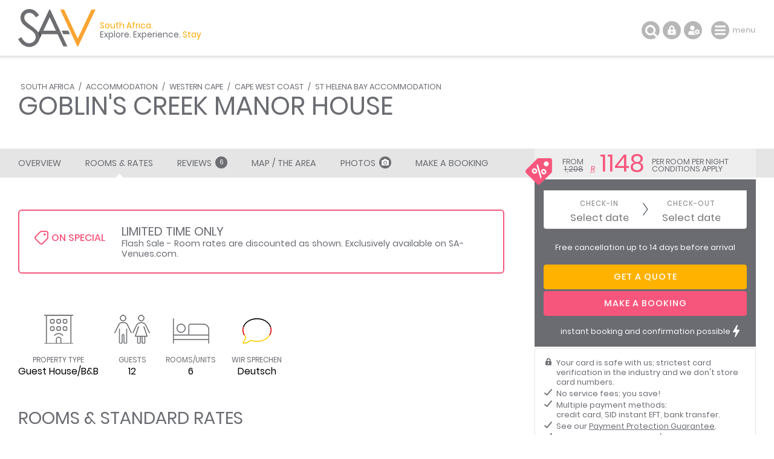

--- FILE ---
content_type: text/html; charset=ISO-8859-1
request_url: https://www.sa-venues.com/visit/goblinscreek/rates.php
body_size: 11575
content:
<!DOCTYPE html>
<html xmlns="http://www.w3.org/1999/xhtml" xml:lang="en" lang="en" xmlns:fb="http://www.facebook.com/2008/fbml">
<head>
	<title>Current Rates and Special Offers for Goblin's Creek Manor House</title>
	<meta name="description" content="Current accommodation rates and special offers for Goblin's Creek Manor House in St Helena Bay / Stay tonight from R 1208 per night. Includes booking ..." />
	<meta name="keywords" content="goblin's creek manor house rates,special offers,goblin's creek manor house price per person,room rental,seasonal discounts for goblin's creek manor house" />
	<meta name="robots" content="index, follow" />
	<meta name="viewport" content="width=device-width, initial-scale=1.0, maximum-scale=1.0, user-scalable=no" />
	<meta http-equiv="X-UA-Compatible" content="IE=edge,chrome=1" />
	<meta charset="iso-8859-1" />
	<link rel="canonical" href="https://www.sa-venues.com/visit/goblinscreek/rates.php" />
	<link rel="shortcut icon" href="/images/favicon.ico" />
	<link rel="apple-touch-icon" href="/images/apple-touch-icon.png" />
	<link rel="stylesheet" type="text/css" href="/construct/styles/style_2025_6.css" />
<!-- Google Tag Manager -->
<script>(function(w,d,s,l,i){w[l]=w[l]||[];w[l].push({'gtm.start':
new Date().getTime(),event:'gtm.js'});var f=d.getElementsByTagName(s)[0],
j=d.createElement(s),dl=l!='dataLayer'?'&l='+l:'';j.async=true;j.src=
'https://www.googletagmanager.com/gtm.js?id='+i+dl;f.parentNode.insertBefore(j,f);
})(window,document,'script','dataLayer','GTM-TWMW6MP');</script>
<!-- End Google Tag Manager -->
</head>
<body class="est rates">
<!-- Google Tag Manager (noscript) -->
<noscript><iframe src="https://www.googletagmanager.com/ns.html?id=GTM-TWMW6MP"
height="0" width="0" style="display:none;visibility:hidden"></iframe></noscript>
<!-- End Google Tag Manager (noscript) -->

	<div class="sav_wrap">
		<div id="header">
			<div class="container">
<script type="application/ld+json">
{
	"@context" : "http://schema.org",
	"@type": "BreadcrumbList",
	"itemListElement": [{"@type": "ListItem", "position": 1, "item": {"@id": "https://www.sa-venues.com", "name": "South Africa"}},{"@type": "ListItem", "position": 2, "item": {"@id": "https://www.sa-venues.com/accommodation_south_africa.htm", "name": "South Africa Accommodation"}},{"@type": "ListItem", "position": 3, "item": {"@id": "https://www.sa-venues.com/maps/western_cape_accommodation_map.htm", "name": "Western Cape Accommodation"}},{"@type": "ListItem", "position": 4, "item": {"@id": "https://www.sa-venues.com/accommodation/cape-west-coast.php", "name": "Cape West Coast Accommodation"}},{"@type": "ListItem", "position": 5, "item": {"@id": "https://www.sa-venues.com/accommodation/sthelenabay.php", "name": "St Helena Bay Accommodation"}},{"@type": "ListItem", "position": 6, "item": {"@id": "https://www.sa-venues.com/visit/goblinscreek/", "name": "Goblin's Creek Manor House"}}]
}
</script>
				<div class="breadcrumbs">
<a href="https://www.sa-venues.com" title="South Africa">South Africa</a> / <a href="https://www.sa-venues.com/accommodation_south_africa.htm" title="South Africa Accommodation">Accommodation</a> / <a href="https://www.sa-venues.com/maps/western_cape_accommodation_map.htm" title="Western Cape Accommodation">Western Cape</a> / <a href="https://www.sa-venues.com/accommodation/cape-west-coast.php" title="Cape West Coast Accommodation">Cape West Coast</a> / <a href="https://www.sa-venues.com/accommodation/sthelenabay.php" title="St Helena Bay Accommodation">St Helena Bay Accommodation</a>				</div>
				<h1>Goblin's Creek Manor House</h1>
			</div>
		</div>
		<div class="page_nav">
			<div class="container">
				<ul class="col col_70">
					<li class="overview"><a href="https://www.sa-venues.com/visit/goblinscreek/">Overview</a></li>
					<li class="on"><a href="rates.php">Rooms & Rates</a></li>
					<li class="reviews"><a href="reviews.php">Reviews <span class="round">6</span></a></li>
					<li><a href="map.php">Map / The Area</a></li>
					<li><a href="gallery.php">Photos<span class="camera"></span></a></li>
					<li class="bookings"><a href="https://www.sa-venues.com/visit/goblinscreek/booking.php">Make a Booking</a></li>
				</ul>
			</div>
		</div>
		<div id="content clearfix">
			<div class="container">
				<div id="lhc" class="col col_70 pad_50r">

					<div class="section est_rates mar_50b">
						<div class="col col_100 box rounded pad_15 mar_5b verified the_special">
							<h3 class="col col_20"><span></span>On Special</h3>
							<p class="col col_80 f2"><b>Limited Time Only</b>Flash Sale - Room rates are discounted as shown. Exclusively available on SA-Venues.com. </p></div><div class="clear"></div><div class="mar_45b">&nbsp;</div>					<ul class="glance">
						<li class="prop_type"><span></span>Property Type<b>Guest House/B&B</b></li>
						<li class="prop_guests"><span></span>Guests<b>12</b></li>
						<li class="prop_beds"><span></span>Rooms/Units<b>6</b></li>
						<li class="prop_deutsch"><span></span>Wir Sprechen<b>Deutsch</b></li>
					</ul>
						<h2>Rooms & Standard Rates</h2>
						<p>Select your check-in and check-out dates to view availability and the rates applicable.</p>
						<p>Rates shown are <strong class="green">per room/unit per night</strong> based on two (2) persons sharing. Hover over the rate to view alternate occupancies.</p>
						<p>Rates shown below are standard rates and do not take any special offers in to account. Discounts will be applied when you make a booking or request a quote.</p>
						<div class="box room mar_50t">
							<div class="pos_rel">
								<div class="head clearfix">
									<h3 class="col col_70"><span>Queen Room Sunrise Surprise</span></h3>
									<div class="col col_30 right"><a href="javascript: void(0);" class="btn btn_grey date_selector">Choose dates</a></div>
								</div>
								<div class="body clearfix">
									<div class="owl-carousel owl-theme listing_gallery img room_thumbs"><picture class="item" data-srcset="https://www.sa-venues.com/visit/goblinscreek/25.jpg"><a href="javascript: void(0);"><img data-src="https://www.sa-venues.com/visit/goblinscreek/25m.jpg" alt="Queen Room Sunrise Surprise" class="owl-lazy room_img"></a></picture><picture class="item" data-srcset="https://www.sa-venues.com/visit/goblinscreek/26.jpg"><a href="javascript: void(0);"><img data-src="https://www.sa-venues.com/visit/goblinscreek/26m.jpg" alt="Queen Room Sunrise Surprise" class="owl-lazy room_img"></a></picture><picture class="item" data-srcset="https://www.sa-venues.com/visit/goblinscreek/27.jpg"><a href="javascript: void(0);"><img data-src="https://www.sa-venues.com/visit/goblinscreek/27m.jpg" alt="Queen Room Sunrise Surprise" class="owl-lazy room_img"></a></picture><picture class="item" data-srcset="https://www.sa-venues.com/visit/goblinscreek/28.jpg"><a href="javascript: void(0);"><img data-src="https://www.sa-venues.com/visit/goblinscreek/28m.jpg" alt="Queen Room Sunrise Surprise" class="owl-lazy room_img"></a></picture></div>
									<p class="mar_5t">Qty: 1<br />Sleeps: 2 guests (max 2 adults)<br />Children: from 14-18 years are allowed</p><div class="desc"><p>A delightful room with a queen-size four-poster bed and a log fireplace for cosy romantic evenings. Double doors lead onto a large veranda. A Victorian-style bath is well situated to view the sunrise.</p><ul class="pad_0l f2 checked mar_5t"><li class="col col_50">Pool towels supplied&nbsp;&nbsp;</li><li class="col col_50">Area information booklet&nbsp;&nbsp;</li><li class="col col_50">Bar fridge&nbsp;&nbsp;</li><li class="col col_50">Bathroom (en-suite)&nbsp;&nbsp;</li><li class="col col_50">Bathroom towels supplied&nbsp;&nbsp;</li><li class="col col_50">Beach towels supplied&nbsp;&nbsp;</li><li class="col col_50">Bed linen supplied&nbsp;&nbsp;</li><li class="col col_50">Complimentary toiletries&nbsp;&nbsp;</li><li class="col col_50">Hairdryer&nbsp;&nbsp;</li><li class="col col_50">Heater(s)&nbsp;&nbsp;</li><li class="col col_50">International plug point(s)&nbsp;&nbsp;</li><li class="col col_50">Internet connection (wireless)&nbsp;&nbsp;</li><li class="col col_50">Kitchen (fully equipped)&nbsp;&nbsp;</li><li class="col col_50">Patio / verandah / balcony&nbsp;&nbsp;</li><li class="col col_50">Smoking: not allowed&nbsp;&nbsp;</li><li class="col col_50">Tea and coffee facilities</li></ul></div>
									
								</div>
							</div>
							<div class="rates_holder"  id="tbl50314">							<div class="rates"><table>
								<thead>
									<tr>
										<th class="basis">Basis</th>
										<th class="weekends"><a href="javascript: void(0);" class="fa fa-chevron-left scroll-left disabled " title="Previous week" data-enddate="2026-01-24" data-rtype="50314" data-supplier="2259"></a>Sat <span>24</span> Jan</th>
										<th class="weekends">Sun <span>25</span> Jan</th>
										<th>Mon <span>26</span> Jan</th>
										<th>Tue <span>27</span> Jan</th>
										<th>Wed <span>28</span> Jan</th>
										<th>Thu <span>29</span> Jan</th>
										<th><a href="javascript: void(0);" class="fa fa-chevron-right scroll-right " title="Following week" data-startdate="2026-01-30" data-rtype="50314" data-supplier="2259"></a>Fri <span>30</span> Jan</th>
									</tr>
								</thead>
								<tbody>
									<tr>
										<td class="basis">Self-catering</td>
										<td class="drop available special"><a href="javascript: void(0);"><i class="strike">1,208</i><br /><span class="pink">1,148</span><ul class="hint"><li>Max Occupancy: 2
											<br />Max Adults: 2
											<br />Child Policy: <br />14 - 18 years pay 100% of the sharing rate</li><li>1 Person: R863<br />2 Persons Sharing: R1208</li><li>Basis: Self-catering</li></ul></a></td>
										<td>SOLD</td>
										<td class="drop available special"><a href="javascript: void(0);"><i class="strike">1,208</i><br /><span class="pink">1,148</span><ul class="hint"><li>Max Occupancy: 2
											<br />Max Adults: 2
											<br />Child Policy: <br />14 - 18 years pay 100% of the sharing rate</li><li>1 Person: R863<br />2 Persons Sharing: R1208</li><li>Basis: Self-catering</li></ul></a></td>
										<td class="drop available special"><a href="javascript: void(0);"><i class="strike">1,208</i><br /><span class="pink">1,148</span><ul class="hint"><li>Max Occupancy: 2
											<br />Max Adults: 2
											<br />Child Policy: <br />14 - 18 years pay 100% of the sharing rate</li><li>1 Person: R863<br />2 Persons Sharing: R1208</li><li>Basis: Self-catering</li></ul></a></td>
										<td>SOLD</td>
										<td>SOLD</td>
										<td class="drop available special"><a href="javascript: void(0);"><i class="strike">1,208</i><br /><span class="pink">1,148</span><ul class="hint"><li>Max Occupancy: 2
											<br />Max Adults: 2
											<br />Child Policy: <br />14 - 18 years pay 100% of the sharing rate</li><li>1 Person: R863<br />2 Persons Sharing: R1208</li><li>Basis: Self-catering</li></ul></a></td>
									</tr>
								</tbody>
							</table></div>
						</div></div>
						<div class="box room mar_50t">
							<div class="pos_rel">
								<div class="head clearfix">
									<h3 class="col col_70"><span>King Room Sea Sound</span></h3>
									<div class="col col_30 right"><a href="javascript: void(0);" class="btn btn_grey date_selector">Choose dates</a></div>
								</div>
								<div class="body clearfix">
									<div class="owl-carousel owl-theme listing_gallery img room_thumbs"><picture class="item" data-srcset="https://www.sa-venues.com/visit/goblinscreek/29.jpg"><a href="javascript: void(0);"><img data-src="https://www.sa-venues.com/visit/goblinscreek/29m.jpg" alt="King Room Sea Sound" class="owl-lazy room_img"></a></picture><picture class="item" data-srcset="https://www.sa-venues.com/visit/goblinscreek/30.jpg"><a href="javascript: void(0);"><img data-src="https://www.sa-venues.com/visit/goblinscreek/30m.jpg" alt="King Room Sea Sound" class="owl-lazy room_img"></a></picture><picture class="item" data-srcset="https://www.sa-venues.com/visit/goblinscreek/31.jpg"><a href="javascript: void(0);"><img data-src="https://www.sa-venues.com/visit/goblinscreek/31m.jpg" alt="King Room Sea Sound" class="owl-lazy room_img"></a></picture><picture class="item" data-srcset="https://www.sa-venues.com/visit/goblinscreek/32.jpg"><a href="javascript: void(0);"><img data-src="https://www.sa-venues.com/visit/goblinscreek/32m.jpg" alt="King Room Sea Sound" class="owl-lazy room_img"></a></picture><picture class="item" data-srcset="https://www.sa-venues.com/visit/goblinscreek/33.jpg"><a href="javascript: void(0);"><img data-src="https://www.sa-venues.com/visit/goblinscreek/33m.jpg" alt="King Room Sea Sound" class="owl-lazy room_img"></a></picture><picture class="item" data-srcset="https://www.sa-venues.com/visit/goblinscreek/34.jpg"><a href="javascript: void(0);"><img data-src="https://www.sa-venues.com/visit/goblinscreek/34m.jpg" alt="King Room Sea Sound" class="owl-lazy room_img"></a></picture><picture class="item" data-srcset="https://www.sa-venues.com/visit/goblinscreek/35.jpg"><a href="javascript: void(0);"><img data-src="https://www.sa-venues.com/visit/goblinscreek/35m.jpg" alt="King Room Sea Sound" class="owl-lazy room_img"></a></picture><picture class="item" data-srcset="https://www.sa-venues.com/visit/goblinscreek/36.jpg"><a href="javascript: void(0);"><img data-src="https://www.sa-venues.com/visit/goblinscreek/36m.jpg" alt="King Room Sea Sound" class="owl-lazy room_img"></a></picture><picture class="item" data-srcset="https://www.sa-venues.com/visit/goblinscreek/37.jpg"><a href="javascript: void(0);"><img data-src="https://www.sa-venues.com/visit/goblinscreek/37m.jpg" alt="King Room Sea Sound" class="owl-lazy room_img"></a></picture><picture class="item" data-srcset="https://www.sa-venues.com/visit/goblinscreek/38.jpg"><a href="javascript: void(0);"><img data-src="https://www.sa-venues.com/visit/goblinscreek/38m.jpg" alt="King Room Sea Sound" class="owl-lazy room_img"></a></picture><picture class="item" data-srcset="https://www.sa-venues.com/visit/goblinscreek/39.jpg"><a href="javascript: void(0);"><img data-src="https://www.sa-venues.com/visit/goblinscreek/39m.jpg" alt="King Room Sea Sound" class="owl-lazy room_img"></a></picture></div>
									<p class="mar_5t">Qty: 1<br />Sleeps: 2 guests (max 2 adults)<br />Children: from 14-18 years are allowed</p><div class="desc"><p>This large airy room with plenty of windows has a king-size four-poster bed with puffy white feather duvet. A crackling log fire and a large Victorian-style bath, big enough for two, is making bathtime a romantic pleasure.</p><ul class="pad_0l f2 checked mar_5t"><li class="col col_50">Pool towels supplied&nbsp;&nbsp;</li><li class="col col_50">Area information booklet&nbsp;&nbsp;</li><li class="col col_50">Bar fridge&nbsp;&nbsp;</li><li class="col col_50">Bathroom (en-suite)&nbsp;&nbsp;</li><li class="col col_50">Bathroom towels supplied&nbsp;&nbsp;</li><li class="col col_50">Beach towels supplied&nbsp;&nbsp;</li><li class="col col_50">Bed linen supplied&nbsp;&nbsp;</li><li class="col col_50">Complimentary toiletries&nbsp;&nbsp;</li><li class="col col_50">Hairdryer&nbsp;&nbsp;</li><li class="col col_50">Heater(s)&nbsp;&nbsp;</li><li class="col col_50">International plug point(s)&nbsp;&nbsp;</li><li class="col col_50">Internet connection (wireless)&nbsp;&nbsp;</li><li class="col col_50">Kitchen (fully equipped)&nbsp;&nbsp;</li><li class="col col_50">Patio / verandah / balcony&nbsp;&nbsp;</li><li class="col col_50">Smoking: not allowed&nbsp;&nbsp;</li><li class="col col_50">Tea and coffee facilities</li></ul></div>
									
								</div>
							</div>
							<div class="rates_holder"  id="tbl50316">							<div class="rates"><table>
								<thead>
									<tr>
										<th class="basis">Basis</th>
										<th class="weekends"><a href="javascript: void(0);" class="fa fa-chevron-left scroll-left disabled " title="Previous week" data-enddate="2026-01-24" data-rtype="50316" data-supplier="2259"></a>Sat <span>24</span> Jan</th>
										<th class="weekends">Sun <span>25</span> Jan</th>
										<th>Mon <span>26</span> Jan</th>
										<th>Tue <span>27</span> Jan</th>
										<th>Wed <span>28</span> Jan</th>
										<th>Thu <span>29</span> Jan</th>
										<th><a href="javascript: void(0);" class="fa fa-chevron-right scroll-right " title="Following week" data-startdate="2026-01-30" data-rtype="50316" data-supplier="2259"></a>Fri <span>30</span> Jan</th>
									</tr>
								</thead>
								<tbody>
									<tr>
										<td class="basis">Self-catering</td>
										<td class="drop available special"><a href="javascript: void(0);"><i class="strike">1,926</i><br /><span class="pink">1,831</span><ul class="hint"><li>Max Occupancy: 2
											<br />Max Adults: 2
											<br />Child Policy: <br />14 - 18 years pay 100% of the sharing rate</li><li>1 Person: R1208<br />2 Persons Sharing: R1926</li><li>Basis: Self-catering</li></ul></a></td>
										<td class="drop available special"><a href="javascript: void(0);"><i class="strike">1,926</i><br /><span class="pink">1,831</span><ul class="hint"><li>Max Occupancy: 2
											<br />Max Adults: 2
											<br />Child Policy: <br />14 - 18 years pay 100% of the sharing rate</li><li>1 Person: R1208<br />2 Persons Sharing: R1926</li><li>Basis: Self-catering</li></ul></a></td>
										<td class="drop available special"><a href="javascript: void(0);"><i class="strike">1,926</i><br /><span class="pink">1,831</span><ul class="hint"><li>Max Occupancy: 2
											<br />Max Adults: 2
											<br />Child Policy: <br />14 - 18 years pay 100% of the sharing rate</li><li>1 Person: R1208<br />2 Persons Sharing: R1926</li><li>Basis: Self-catering</li></ul></a></td>
										<td class="drop available special"><a href="javascript: void(0);"><i class="strike">1,926</i><br /><span class="pink">1,831</span><ul class="hint"><li>Max Occupancy: 2
											<br />Max Adults: 2
											<br />Child Policy: <br />14 - 18 years pay 100% of the sharing rate</li><li>1 Person: R1208<br />2 Persons Sharing: R1926</li><li>Basis: Self-catering</li></ul></a></td>
										<td class="drop available special"><a href="javascript: void(0);"><i class="strike">1,926</i><br /><span class="pink">1,831</span><ul class="hint"><li>Max Occupancy: 2
											<br />Max Adults: 2
											<br />Child Policy: <br />14 - 18 years pay 100% of the sharing rate</li><li>1 Person: R1208<br />2 Persons Sharing: R1926</li><li>Basis: Self-catering</li></ul></a></td>
										<td class="drop available special"><a href="javascript: void(0);"><i class="strike">1,926</i><br /><span class="pink">1,831</span><ul class="hint"><li>Max Occupancy: 2
											<br />Max Adults: 2
											<br />Child Policy: <br />14 - 18 years pay 100% of the sharing rate</li><li>1 Person: R1208<br />2 Persons Sharing: R1926</li><li>Basis: Self-catering</li></ul></a></td>
										<td class="drop available special"><a href="javascript: void(0);"><i class="strike">1,926</i><br /><span class="pink">1,831</span><ul class="hint"><li>Max Occupancy: 2
											<br />Max Adults: 2
											<br />Child Policy: <br />14 - 18 years pay 100% of the sharing rate</li><li>1 Person: R1208<br />2 Persons Sharing: R1926</li><li>Basis: Self-catering</li></ul></a></td>
									</tr>
								</tbody>
							</table></div>
						</div></div>
						<div class="box room mar_50t">
							<div class="pos_rel">
								<div class="head clearfix">
									<h3 class="col col_70"><span>King Room Golden Glen (HOT TUB)</span></h3>
									<div class="col col_30 right"><a href="javascript: void(0);" class="btn btn_grey date_selector">Choose dates</a></div>
								</div>
								<div class="body clearfix">
									<div class="owl-carousel owl-theme listing_gallery img room_thumbs"><picture class="item" data-srcset="https://www.sa-venues.com/visit/goblinscreek/40.jpg"><a href="javascript: void(0);"><img data-src="https://www.sa-venues.com/visit/goblinscreek/40m.jpg" alt="King Room Golden Glen (HOT TUB)" class="owl-lazy room_img"></a></picture><picture class="item" data-srcset="https://www.sa-venues.com/visit/goblinscreek/41.jpg"><a href="javascript: void(0);"><img data-src="https://www.sa-venues.com/visit/goblinscreek/41m.jpg" alt="King Room Golden Glen (HOT TUB)" class="owl-lazy room_img"></a></picture><picture class="item" data-srcset="https://www.sa-venues.com/visit/goblinscreek/42.jpg"><a href="javascript: void(0);"><img data-src="https://www.sa-venues.com/visit/goblinscreek/42m.jpg" alt="King Room Golden Glen (HOT TUB)" class="owl-lazy room_img"></a></picture><picture class="item" data-srcset="https://www.sa-venues.com/visit/goblinscreek/43.jpg"><a href="javascript: void(0);"><img data-src="https://www.sa-venues.com/visit/goblinscreek/43m.jpg" alt="King Room Golden Glen (HOT TUB)" class="owl-lazy room_img"></a></picture><picture class="item" data-srcset="https://www.sa-venues.com/visit/goblinscreek/44.jpg"><a href="javascript: void(0);"><img data-src="https://www.sa-venues.com/visit/goblinscreek/44m.jpg" alt="King Room Golden Glen (HOT TUB)" class="owl-lazy room_img"></a></picture><picture class="item" data-srcset="https://www.sa-venues.com/visit/goblinscreek/45.jpg"><a href="javascript: void(0);"><img data-src="https://www.sa-venues.com/visit/goblinscreek/45m.jpg" alt="King Room Golden Glen (HOT TUB)" class="owl-lazy room_img"></a></picture><picture class="item" data-srcset="https://www.sa-venues.com/visit/goblinscreek/46.jpg"><a href="javascript: void(0);"><img data-src="https://www.sa-venues.com/visit/goblinscreek/46m.jpg" alt="King Room Golden Glen (HOT TUB)" class="owl-lazy room_img"></a></picture><picture class="item" data-srcset="https://www.sa-venues.com/visit/goblinscreek/47.jpg"><a href="javascript: void(0);"><img data-src="https://www.sa-venues.com/visit/goblinscreek/47m.jpg" alt="King Room Golden Glen (HOT TUB)" class="owl-lazy room_img"></a></picture><picture class="item" data-srcset="https://www.sa-venues.com/visit/goblinscreek/48.jpg"><a href="javascript: void(0);"><img data-src="https://www.sa-venues.com/visit/goblinscreek/48m.jpg" alt="King Room Golden Glen (HOT TUB)" class="owl-lazy room_img"></a></picture><picture class="item" data-srcset="https://www.sa-venues.com/visit/goblinscreek/49.jpg"><a href="javascript: void(0);"><img data-src="https://www.sa-venues.com/visit/goblinscreek/49m.jpg" alt="King Room Golden Glen (HOT TUB)" class="owl-lazy room_img"></a></picture><picture class="item" data-srcset="https://www.sa-venues.com/visit/goblinscreek/50.jpg"><a href="javascript: void(0);"><img data-src="https://www.sa-venues.com/visit/goblinscreek/50m.jpg" alt="King Room Golden Glen (HOT TUB)" class="owl-lazy room_img"></a></picture><picture class="item" data-srcset="https://www.sa-venues.com/visit/goblinscreek/51.jpg"><a href="javascript: void(0);"><img data-src="https://www.sa-venues.com/visit/goblinscreek/51m.jpg" alt="King Room Golden Glen (HOT TUB)" class="owl-lazy room_img"></a></picture><picture class="item" data-srcset="https://www.sa-venues.com/visit/goblinscreek/52.jpg"><a href="javascript: void(0);"><img data-src="https://www.sa-venues.com/visit/goblinscreek/52m.jpg" alt="King Room Golden Glen (HOT TUB)" class="owl-lazy room_img"></a></picture></div>
									<p class="mar_5t">Qty: 1<br />Sleeps: 2 guests (max 2 adults)<br />Children: from 14-18 years are allowed</p><div class="desc"><p>This beautifully appointed room has a king size bed with plenty of pillows and a white puffy feather duvet. Lie in bed and enjoy a log fire in the winter. The double doors can be opened into a lovely private hot tub.</p><ul class="pad_0l f2 checked mar_5t"><li class="col col_50">Pool towels supplied&nbsp;&nbsp;</li><li class="col col_50">Area information booklet&nbsp;&nbsp;</li><li class="col col_50">Bar fridge&nbsp;&nbsp;</li><li class="col col_50">Bathroom (en-suite)&nbsp;&nbsp;</li><li class="col col_50">Bathroom towels supplied&nbsp;&nbsp;</li><li class="col col_50">Beach towels supplied&nbsp;&nbsp;</li><li class="col col_50">Bed linen supplied&nbsp;&nbsp;</li><li class="col col_50">Complimentary toiletries&nbsp;&nbsp;</li><li class="col col_50">Hairdryer&nbsp;&nbsp;</li><li class="col col_50">Heater(s)&nbsp;&nbsp;</li><li class="col col_50">International plug point(s)&nbsp;&nbsp;</li><li class="col col_50">Internet connection (wireless)&nbsp;&nbsp;</li><li class="col col_50">Kitchen (fully equipped)&nbsp;&nbsp;</li><li class="col col_50">Patio / verandah / balcony&nbsp;&nbsp;</li><li class="col col_50">Smoking: not allowed&nbsp;&nbsp;</li><li class="col col_50">Tea and coffee facilities</li></ul></div>
									
								</div>
							</div>
							<div class="rates_holder"  id="tbl50318">							<div class="rates"><table>
								<thead>
									<tr>
										<th class="basis">Basis</th>
										<th class="weekends"><a href="javascript: void(0);" class="fa fa-chevron-left scroll-left disabled " title="Previous week" data-enddate="2026-01-24" data-rtype="50318" data-supplier="2259"></a>Sat <span>24</span> Jan</th>
										<th class="weekends">Sun <span>25</span> Jan</th>
										<th>Mon <span>26</span> Jan</th>
										<th>Tue <span>27</span> Jan</th>
										<th>Wed <span>28</span> Jan</th>
										<th>Thu <span>29</span> Jan</th>
										<th><a href="javascript: void(0);" class="fa fa-chevron-right scroll-right " title="Following week" data-startdate="2026-01-30" data-rtype="50318" data-supplier="2259"></a>Fri <span>30</span> Jan</th>
									</tr>
								</thead>
								<tbody>
									<tr>
										<td class="basis">Self-catering</td>
										<td>SOLD</td>
										<td class="drop available special"><a href="javascript: void(0);"><i class="strike">1,926</i><br /><span class="pink">1,831</span><ul class="hint"><li>Max Occupancy: 2
											<br />Max Adults: 2
											<br />Child Policy: <br />14 - 18 years pay 100% of the sharing rate</li><li>1 Person: R1208<br />2 Persons Sharing: R1926</li><li>Basis: Self-catering</li></ul></a></td>
										<td class="drop available special"><a href="javascript: void(0);"><i class="strike">1,926</i><br /><span class="pink">1,831</span><ul class="hint"><li>Max Occupancy: 2
											<br />Max Adults: 2
											<br />Child Policy: <br />14 - 18 years pay 100% of the sharing rate</li><li>1 Person: R1208<br />2 Persons Sharing: R1926</li><li>Basis: Self-catering</li></ul></a></td>
										<td class="drop available special"><a href="javascript: void(0);"><i class="strike">1,926</i><br /><span class="pink">1,831</span><ul class="hint"><li>Max Occupancy: 2
											<br />Max Adults: 2
											<br />Child Policy: <br />14 - 18 years pay 100% of the sharing rate</li><li>1 Person: R1208<br />2 Persons Sharing: R1926</li><li>Basis: Self-catering</li></ul></a></td>
										<td class="drop available special"><a href="javascript: void(0);"><i class="strike">1,926</i><br /><span class="pink">1,831</span><ul class="hint"><li>Max Occupancy: 2
											<br />Max Adults: 2
											<br />Child Policy: <br />14 - 18 years pay 100% of the sharing rate</li><li>1 Person: R1208<br />2 Persons Sharing: R1926</li><li>Basis: Self-catering</li></ul></a></td>
										<td class="drop available special"><a href="javascript: void(0);"><i class="strike">1,926</i><br /><span class="pink">1,831</span><ul class="hint"><li>Max Occupancy: 2
											<br />Max Adults: 2
											<br />Child Policy: <br />14 - 18 years pay 100% of the sharing rate</li><li>1 Person: R1208<br />2 Persons Sharing: R1926</li><li>Basis: Self-catering</li></ul></a></td>
										<td class="drop available special"><a href="javascript: void(0);"><i class="strike">1,926</i><br /><span class="pink">1,831</span><ul class="hint"><li>Max Occupancy: 2
											<br />Max Adults: 2
											<br />Child Policy: <br />14 - 18 years pay 100% of the sharing rate</li><li>1 Person: R1208<br />2 Persons Sharing: R1926</li><li>Basis: Self-catering</li></ul></a></td>
									</tr>
								</tbody>
							</table></div>
						</div></div>
						<div class="box room mar_50t">
							<div class="pos_rel">
								<div class="head clearfix">
									<h3 class="col col_70"><span>King Room Ethnic Splendour (HOT TUB)</span></h3>
									<div class="col col_30 right"><a href="javascript: void(0);" class="btn btn_grey date_selector">Choose dates</a></div>
								</div>
								<div class="body clearfix">
									<div class="owl-carousel owl-theme listing_gallery img room_thumbs"><picture class="item" data-srcset="https://www.sa-venues.com/visit/goblinscreek/53.jpg"><a href="javascript: void(0);"><img data-src="https://www.sa-venues.com/visit/goblinscreek/53m.jpg" alt="King Room Ethnic Splendour (HOT TUB)" class="owl-lazy room_img"></a></picture><picture class="item" data-srcset="https://www.sa-venues.com/visit/goblinscreek/54.jpg"><a href="javascript: void(0);"><img data-src="https://www.sa-venues.com/visit/goblinscreek/54m.jpg" alt="King Room Ethnic Splendour (HOT TUB)" class="owl-lazy room_img"></a></picture><picture class="item" data-srcset="https://www.sa-venues.com/visit/goblinscreek/55.jpg"><a href="javascript: void(0);"><img data-src="https://www.sa-venues.com/visit/goblinscreek/55m.jpg" alt="King Room Ethnic Splendour (HOT TUB)" class="owl-lazy room_img"></a></picture><picture class="item" data-srcset="https://www.sa-venues.com/visit/goblinscreek/56.jpg"><a href="javascript: void(0);"><img data-src="https://www.sa-venues.com/visit/goblinscreek/56m.jpg" alt="King Room Ethnic Splendour (HOT TUB)" class="owl-lazy room_img"></a></picture><picture class="item" data-srcset="https://www.sa-venues.com/visit/goblinscreek/57.jpg"><a href="javascript: void(0);"><img data-src="https://www.sa-venues.com/visit/goblinscreek/57m.jpg" alt="King Room Ethnic Splendour (HOT TUB)" class="owl-lazy room_img"></a></picture><picture class="item" data-srcset="https://www.sa-venues.com/visit/goblinscreek/58.jpg"><a href="javascript: void(0);"><img data-src="https://www.sa-venues.com/visit/goblinscreek/58m.jpg" alt="King Room Ethnic Splendour (HOT TUB)" class="owl-lazy room_img"></a></picture><picture class="item" data-srcset="https://www.sa-venues.com/visit/goblinscreek/59.jpg"><a href="javascript: void(0);"><img data-src="https://www.sa-venues.com/visit/goblinscreek/59m.jpg" alt="King Room Ethnic Splendour (HOT TUB)" class="owl-lazy room_img"></a></picture><picture class="item" data-srcset="https://www.sa-venues.com/visit/goblinscreek/60.jpg"><a href="javascript: void(0);"><img data-src="https://www.sa-venues.com/visit/goblinscreek/60m.jpg" alt="King Room Ethnic Splendour (HOT TUB)" class="owl-lazy room_img"></a></picture><picture class="item" data-srcset="https://www.sa-venues.com/visit/goblinscreek/61.jpg"><a href="javascript: void(0);"><img data-src="https://www.sa-venues.com/visit/goblinscreek/61m.jpg" alt="King Room Ethnic Splendour (HOT TUB)" class="owl-lazy room_img"></a></picture><picture class="item" data-srcset="https://www.sa-venues.com/visit/goblinscreek/62.jpg"><a href="javascript: void(0);"><img data-src="https://www.sa-venues.com/visit/goblinscreek/62m.jpg" alt="King Room Ethnic Splendour (HOT TUB)" class="owl-lazy room_img"></a></picture></div>
									<p class="mar_5t">Qty: 1<br />Sleeps: 2 guests (max 2 adults)<br />Children: from 14-18 years are allowed</p><div class="desc"><p>This beautiful room is furnished with a king-size four-poster bed and puffy white feather duvet. Double doors lead out into a lovely koi pond garden. The large Victotorian- style bath is big enough for two....</p><ul class="pad_0l f2 checked mar_5t"><li class="col col_50">Pool towels supplied&nbsp;&nbsp;</li><li class="col col_50">Area information booklet&nbsp;&nbsp;</li><li class="col col_50">Bar fridge&nbsp;&nbsp;</li><li class="col col_50">Bathroom (en-suite)&nbsp;&nbsp;</li><li class="col col_50">Bathroom towels supplied&nbsp;&nbsp;</li><li class="col col_50">Beach towels supplied&nbsp;&nbsp;</li><li class="col col_50">Bed linen supplied&nbsp;&nbsp;</li><li class="col col_50">Complimentary toiletries&nbsp;&nbsp;</li><li class="col col_50">Hairdryer&nbsp;&nbsp;</li><li class="col col_50">Heater(s)&nbsp;&nbsp;</li><li class="col col_50">International plug point(s)&nbsp;&nbsp;</li><li class="col col_50">Internet connection (wireless)&nbsp;&nbsp;</li><li class="col col_50">Kitchen (fully equipped)&nbsp;&nbsp;</li><li class="col col_50">Patio / verandah / balcony&nbsp;&nbsp;</li><li class="col col_50">Smoking: not allowed&nbsp;&nbsp;</li><li class="col col_50">Tea and coffee facilities</li></ul></div>
									
								</div>
							</div>
							<div class="rates_holder"  id="tbl50320">							<div class="rates"><table>
								<thead>
									<tr>
										<th class="basis">Basis</th>
										<th class="weekends"><a href="javascript: void(0);" class="fa fa-chevron-left scroll-left disabled " title="Previous week" data-enddate="2026-01-24" data-rtype="50320" data-supplier="2259"></a>Sat <span>24</span> Jan</th>
										<th class="weekends">Sun <span>25</span> Jan</th>
										<th>Mon <span>26</span> Jan</th>
										<th>Tue <span>27</span> Jan</th>
										<th>Wed <span>28</span> Jan</th>
										<th>Thu <span>29</span> Jan</th>
										<th><a href="javascript: void(0);" class="fa fa-chevron-right scroll-right " title="Following week" data-startdate="2026-01-30" data-rtype="50320" data-supplier="2259"></a>Fri <span>30</span> Jan</th>
									</tr>
								</thead>
								<tbody>
									<tr>
										<td class="basis">Self-catering</td>
										<td>SOLD</td>
										<td>SOLD</td>
										<td>SOLD</td>
										<td class="drop available special"><a href="javascript: void(0);"><i class="strike">1,926</i><br /><span class="pink">1,831</span><ul class="hint"><li>Max Occupancy: 2
											<br />Max Adults: 2
											<br />Child Policy: <br />14 - 18 years pay 100% of the sharing rate</li><li>1 Person: R1208<br />2 Persons Sharing: R1926</li><li>Basis: Self-catering</li></ul></a></td>
										<td class="drop available special"><a href="javascript: void(0);"><i class="strike">1,926</i><br /><span class="pink">1,831</span><ul class="hint"><li>Max Occupancy: 2
											<br />Max Adults: 2
											<br />Child Policy: <br />14 - 18 years pay 100% of the sharing rate</li><li>1 Person: R1208<br />2 Persons Sharing: R1926</li><li>Basis: Self-catering</li></ul></a></td>
										<td class="drop available special"><a href="javascript: void(0);"><i class="strike">1,926</i><br /><span class="pink">1,831</span><ul class="hint"><li>Max Occupancy: 2
											<br />Max Adults: 2
											<br />Child Policy: <br />14 - 18 years pay 100% of the sharing rate</li><li>1 Person: R1208<br />2 Persons Sharing: R1926</li><li>Basis: Self-catering</li></ul></a></td>
										<td class="drop available special"><a href="javascript: void(0);"><i class="strike">1,926</i><br /><span class="pink">1,831</span><ul class="hint"><li>Max Occupancy: 2
											<br />Max Adults: 2
											<br />Child Policy: <br />14 - 18 years pay 100% of the sharing rate</li><li>1 Person: R1208<br />2 Persons Sharing: R1926</li><li>Basis: Self-catering</li></ul></a></td>
									</tr>
								</tbody>
							</table></div>
						</div></div>
						<div class="box room mar_50t">
							<div class="pos_rel">
								<div class="head clearfix">
									<h3 class="col col_70"><span>Garden Room Owl House (HOT TUB)</span></h3>
									<div class="col col_30 right"><a href="javascript: void(0);" class="btn btn_grey date_selector">Choose dates</a></div>
								</div>
								<div class="body clearfix">
									<div class="owl-carousel owl-theme listing_gallery img room_thumbs"><picture class="item" data-srcset="https://www.sa-venues.com/visit/goblinscreek/63.jpg"><a href="javascript: void(0);"><img data-src="https://www.sa-venues.com/visit/goblinscreek/63m.jpg" alt="Garden Room Owl House (HOT TUB)" class="owl-lazy room_img"></a></picture><picture class="item" data-srcset="https://www.sa-venues.com/visit/goblinscreek/64.jpg"><a href="javascript: void(0);"><img data-src="https://www.sa-venues.com/visit/goblinscreek/64m.jpg" alt="Garden Room Owl House (HOT TUB)" class="owl-lazy room_img"></a></picture><picture class="item" data-srcset="https://www.sa-venues.com/visit/goblinscreek/65.jpg"><a href="javascript: void(0);"><img data-src="https://www.sa-venues.com/visit/goblinscreek/65m.jpg" alt="Garden Room Owl House (HOT TUB)" class="owl-lazy room_img"></a></picture><picture class="item" data-srcset="https://www.sa-venues.com/visit/goblinscreek/66.jpg"><a href="javascript: void(0);"><img data-src="https://www.sa-venues.com/visit/goblinscreek/66m.jpg" alt="Garden Room Owl House (HOT TUB)" class="owl-lazy room_img"></a></picture><picture class="item" data-srcset="https://www.sa-venues.com/visit/goblinscreek/67.jpg"><a href="javascript: void(0);"><img data-src="https://www.sa-venues.com/visit/goblinscreek/67m.jpg" alt="Garden Room Owl House (HOT TUB)" class="owl-lazy room_img"></a></picture><picture class="item" data-srcset="https://www.sa-venues.com/visit/goblinscreek/68.jpg"><a href="javascript: void(0);"><img data-src="https://www.sa-venues.com/visit/goblinscreek/68m.jpg" alt="Garden Room Owl House (HOT TUB)" class="owl-lazy room_img"></a></picture><picture class="item" data-srcset="https://www.sa-venues.com/visit/goblinscreek/69.jpg"><a href="javascript: void(0);"><img data-src="https://www.sa-venues.com/visit/goblinscreek/69m.jpg" alt="Garden Room Owl House (HOT TUB)" class="owl-lazy room_img"></a></picture><picture class="item" data-srcset="https://www.sa-venues.com/visit/goblinscreek/70.jpg"><a href="javascript: void(0);"><img data-src="https://www.sa-venues.com/visit/goblinscreek/70m.jpg" alt="Garden Room Owl House (HOT TUB)" class="owl-lazy room_img"></a></picture><picture class="item" data-srcset="https://www.sa-venues.com/visit/goblinscreek/71.jpg"><a href="javascript: void(0);"><img data-src="https://www.sa-venues.com/visit/goblinscreek/71m.jpg" alt="Garden Room Owl House (HOT TUB)" class="owl-lazy room_img"></a></picture><picture class="item" data-srcset="https://www.sa-venues.com/visit/goblinscreek/72.jpg"><a href="javascript: void(0);"><img data-src="https://www.sa-venues.com/visit/goblinscreek/72m.jpg" alt="Garden Room Owl House (HOT TUB)" class="owl-lazy room_img"></a></picture><picture class="item" data-srcset="https://www.sa-venues.com/visit/goblinscreek/73.jpg"><a href="javascript: void(0);"><img data-src="https://www.sa-venues.com/visit/goblinscreek/73m.jpg" alt="Garden Room Owl House (HOT TUB)" class="owl-lazy room_img"></a></picture><picture class="item" data-srcset="https://www.sa-venues.com/visit/goblinscreek/74.jpg"><a href="javascript: void(0);"><img data-src="https://www.sa-venues.com/visit/goblinscreek/74m.jpg" alt="Garden Room Owl House (HOT TUB)" class="owl-lazy room_img"></a></picture></div>
									<p class="mar_5t">Qty: 1<br />Sleeps: 2 guests (max 2 adults)<br />Children: from 14-18 years are allowed</p><div class="desc"><p>The  garden rooms are at the back yard of Goblin's Creek with excess through the main house. Each room has a beautifull view over the green garden and there animals. The room has a fridge, coffee machine, TV and fan. The en-suite bathroom has a shower.</p><ul class="pad_0l f2 checked mar_5t"><li class="col col_50">Pool towels supplied&nbsp;&nbsp;</li><li class="col col_50">Area information booklet&nbsp;&nbsp;</li><li class="col col_50">Bar fridge&nbsp;&nbsp;</li><li class="col col_50">Bathroom (en-suite)&nbsp;&nbsp;</li><li class="col col_50">Bathroom towels supplied&nbsp;&nbsp;</li><li class="col col_50">Beach towels supplied&nbsp;&nbsp;</li><li class="col col_50">Bed linen supplied&nbsp;&nbsp;</li><li class="col col_50">Complimentary toiletries&nbsp;&nbsp;</li><li class="col col_50">Hairdryer&nbsp;&nbsp;</li><li class="col col_50">Heater(s)&nbsp;&nbsp;</li><li class="col col_50">International plug point(s)&nbsp;&nbsp;</li><li class="col col_50">Internet connection (wireless)&nbsp;&nbsp;</li><li class="col col_50">Kitchen (fully equipped)&nbsp;&nbsp;</li><li class="col col_50">Patio / verandah / balcony&nbsp;&nbsp;</li><li class="col col_50">Smoking: not allowed&nbsp;&nbsp;</li><li class="col col_50">Tea and coffee facilities</li></ul></div>
									
								</div>
							</div>
							<div class="rates_holder"  id="tbl50322">							<div class="rates"><table>
								<thead>
									<tr>
										<th class="basis">Basis</th>
										<th class="weekends"><a href="javascript: void(0);" class="fa fa-chevron-left scroll-left disabled " title="Previous week" data-enddate="2026-01-24" data-rtype="50322" data-supplier="2259"></a>Sat <span>24</span> Jan</th>
										<th class="weekends">Sun <span>25</span> Jan</th>
										<th>Mon <span>26</span> Jan</th>
										<th>Tue <span>27</span> Jan</th>
										<th>Wed <span>28</span> Jan</th>
										<th>Thu <span>29</span> Jan</th>
										<th><a href="javascript: void(0);" class="fa fa-chevron-right scroll-right " title="Following week" data-startdate="2026-01-30" data-rtype="50322" data-supplier="2259"></a>Fri <span>30</span> Jan</th>
									</tr>
								</thead>
								<tbody>
									<tr>
										<td class="basis">Self-catering</td>
										<td>SOLD</td>
										<td class="drop available special"><a href="javascript: void(0);"><i class="strike">1,926</i><br /><span class="pink">1,831</span><ul class="hint"><li>Max Occupancy: 2
											<br />Max Adults: 2
											<br />Child Policy: <br />14 - 18 years pay 100% of the sharing rate</li><li>1 Person: R1208<br />2 Persons Sharing: R1926</li><li>Basis: Self-catering</li></ul></a></td>
										<td class="drop available special"><a href="javascript: void(0);"><i class="strike">1,926</i><br /><span class="pink">1,831</span><ul class="hint"><li>Max Occupancy: 2
											<br />Max Adults: 2
											<br />Child Policy: <br />14 - 18 years pay 100% of the sharing rate</li><li>1 Person: R1208<br />2 Persons Sharing: R1926</li><li>Basis: Self-catering</li></ul></a></td>
										<td class="drop available special"><a href="javascript: void(0);"><i class="strike">1,926</i><br /><span class="pink">1,831</span><ul class="hint"><li>Max Occupancy: 2
											<br />Max Adults: 2
											<br />Child Policy: <br />14 - 18 years pay 100% of the sharing rate</li><li>1 Person: R1208<br />2 Persons Sharing: R1926</li><li>Basis: Self-catering</li></ul></a></td>
										<td class="drop available special"><a href="javascript: void(0);"><i class="strike">1,926</i><br /><span class="pink">1,831</span><ul class="hint"><li>Max Occupancy: 2
											<br />Max Adults: 2
											<br />Child Policy: <br />14 - 18 years pay 100% of the sharing rate</li><li>1 Person: R1208<br />2 Persons Sharing: R1926</li><li>Basis: Self-catering</li></ul></a></td>
										<td class="drop available special"><a href="javascript: void(0);"><i class="strike">1,926</i><br /><span class="pink">1,831</span><ul class="hint"><li>Max Occupancy: 2
											<br />Max Adults: 2
											<br />Child Policy: <br />14 - 18 years pay 100% of the sharing rate</li><li>1 Person: R1208<br />2 Persons Sharing: R1926</li><li>Basis: Self-catering</li></ul></a></td>
										<td class="drop available special"><a href="javascript: void(0);"><i class="strike">1,926</i><br /><span class="pink">1,831</span><ul class="hint"><li>Max Occupancy: 2
											<br />Max Adults: 2
											<br />Child Policy: <br />14 - 18 years pay 100% of the sharing rate</li><li>1 Person: R1208<br />2 Persons Sharing: R1926</li><li>Basis: Self-catering</li></ul></a></td>
									</tr>
								</tbody>
							</table></div>
						</div></div>
						<div class="box room mar_50t">
							<div class="pos_rel">
								<div class="head clearfix">
									<h3 class="col col_70"><span>Garden Room Fig Tree (HOT TUB)</span></h3>
									<div class="col col_30 right"><a href="javascript: void(0);" class="btn btn_grey date_selector">Choose dates</a></div>
								</div>
								<div class="body clearfix">
									<div class="owl-carousel owl-theme listing_gallery img room_thumbs"><picture class="item" data-srcset="https://www.sa-venues.com/visit/goblinscreek/75.jpg"><a href="javascript: void(0);"><img data-src="https://www.sa-venues.com/visit/goblinscreek/75m.jpg" alt="Garden Room Fig Tree (HOT TUB)" class="owl-lazy room_img"></a></picture><picture class="item" data-srcset="https://www.sa-venues.com/visit/goblinscreek/76.jpg"><a href="javascript: void(0);"><img data-src="https://www.sa-venues.com/visit/goblinscreek/76m.jpg" alt="Garden Room Fig Tree (HOT TUB)" class="owl-lazy room_img"></a></picture><picture class="item" data-srcset="https://www.sa-venues.com/visit/goblinscreek/77.jpg"><a href="javascript: void(0);"><img data-src="https://www.sa-venues.com/visit/goblinscreek/77m.jpg" alt="Garden Room Fig Tree (HOT TUB)" class="owl-lazy room_img"></a></picture><picture class="item" data-srcset="https://www.sa-venues.com/visit/goblinscreek/78.jpg"><a href="javascript: void(0);"><img data-src="https://www.sa-venues.com/visit/goblinscreek/78m.jpg" alt="Garden Room Fig Tree (HOT TUB)" class="owl-lazy room_img"></a></picture><picture class="item" data-srcset="https://www.sa-venues.com/visit/goblinscreek/79.jpg"><a href="javascript: void(0);"><img data-src="https://www.sa-venues.com/visit/goblinscreek/79m.jpg" alt="Garden Room Fig Tree (HOT TUB)" class="owl-lazy room_img"></a></picture><picture class="item" data-srcset="https://www.sa-venues.com/visit/goblinscreek/80.jpg"><a href="javascript: void(0);"><img data-src="https://www.sa-venues.com/visit/goblinscreek/80m.jpg" alt="Garden Room Fig Tree (HOT TUB)" class="owl-lazy room_img"></a></picture><picture class="item" data-srcset="https://www.sa-venues.com/visit/goblinscreek/81.jpg"><a href="javascript: void(0);"><img data-src="https://www.sa-venues.com/visit/goblinscreek/81m.jpg" alt="Garden Room Fig Tree (HOT TUB)" class="owl-lazy room_img"></a></picture><picture class="item" data-srcset="https://www.sa-venues.com/visit/goblinscreek/82.jpg"><a href="javascript: void(0);"><img data-src="https://www.sa-venues.com/visit/goblinscreek/82m.jpg" alt="Garden Room Fig Tree (HOT TUB)" class="owl-lazy room_img"></a></picture><picture class="item" data-srcset="https://www.sa-venues.com/visit/goblinscreek/83.jpg"><a href="javascript: void(0);"><img data-src="https://www.sa-venues.com/visit/goblinscreek/83m.jpg" alt="Garden Room Fig Tree (HOT TUB)" class="owl-lazy room_img"></a></picture></div>
									<p class="mar_5t">Qty: 1<br />Sleeps: 2 guests (max 2 adults)<br />Children: from 14-18 years are allowed</p><div class="desc"><p>The garden rooms are at the back yard of Goblin's Creek with excess through the main house. This spacious room has a open view over the green garden and our animals. The room has a fridge, coffee machine, TV, fan. The en-suite bathroom has a shower.</p><ul class="pad_0l f2 checked mar_5t"><li class="col col_50">Pool towels supplied&nbsp;&nbsp;</li><li class="col col_50">Area information booklet&nbsp;&nbsp;</li><li class="col col_50">Bar fridge&nbsp;&nbsp;</li><li class="col col_50">Bathroom (en-suite)&nbsp;&nbsp;</li><li class="col col_50">Bathroom towels supplied&nbsp;&nbsp;</li><li class="col col_50">Beach towels supplied&nbsp;&nbsp;</li><li class="col col_50">Bed linen supplied&nbsp;&nbsp;</li><li class="col col_50">Complimentary toiletries&nbsp;&nbsp;</li><li class="col col_50">Hairdryer&nbsp;&nbsp;</li><li class="col col_50">Heater(s)&nbsp;&nbsp;</li><li class="col col_50">International plug point(s)&nbsp;&nbsp;</li><li class="col col_50">Internet connection (wireless)&nbsp;&nbsp;</li><li class="col col_50">Kitchen (fully equipped)&nbsp;&nbsp;</li><li class="col col_50">Patio / verandah / balcony&nbsp;&nbsp;</li><li class="col col_50">Smoking: not allowed&nbsp;&nbsp;</li><li class="col col_50">Tea and coffee facilities</li></ul></div>
									
								</div>
							</div>
							<div class="rates_holder"  id="tbl50324">							<div class="rates"><table>
								<thead>
									<tr>
										<th class="basis">Basis</th>
										<th class="weekends"><a href="javascript: void(0);" class="fa fa-chevron-left scroll-left disabled " title="Previous week" data-enddate="2026-01-24" data-rtype="50324" data-supplier="2259"></a>Sat <span>24</span> Jan</th>
										<th class="weekends">Sun <span>25</span> Jan</th>
										<th>Mon <span>26</span> Jan</th>
										<th>Tue <span>27</span> Jan</th>
										<th>Wed <span>28</span> Jan</th>
										<th>Thu <span>29</span> Jan</th>
										<th><a href="javascript: void(0);" class="fa fa-chevron-right scroll-right " title="Following week" data-startdate="2026-01-30" data-rtype="50324" data-supplier="2259"></a>Fri <span>30</span> Jan</th>
									</tr>
								</thead>
								<tbody>
									<tr>
										<td class="basis">Self-catering</td>
										<td>SOLD</td>
										<td class="drop available special"><a href="javascript: void(0);"><i class="strike">1,926</i><br /><span class="pink">1,831</span><ul class="hint"><li>Max Occupancy: 2
											<br />Max Adults: 2
											<br />Child Policy: <br />14 - 18 years pay 100% of the sharing rate</li><li>1 Person: R1208<br />2 Persons Sharing: R1926</li><li>Basis: Self-catering</li></ul></a></td>
										<td class="drop available special"><a href="javascript: void(0);"><i class="strike">1,926</i><br /><span class="pink">1,831</span><ul class="hint"><li>Max Occupancy: 2
											<br />Max Adults: 2
											<br />Child Policy: <br />14 - 18 years pay 100% of the sharing rate</li><li>1 Person: R1208<br />2 Persons Sharing: R1926</li><li>Basis: Self-catering</li></ul></a></td>
										<td class="drop available special"><a href="javascript: void(0);"><i class="strike">1,926</i><br /><span class="pink">1,831</span><ul class="hint"><li>Max Occupancy: 2
											<br />Max Adults: 2
											<br />Child Policy: <br />14 - 18 years pay 100% of the sharing rate</li><li>1 Person: R1208<br />2 Persons Sharing: R1926</li><li>Basis: Self-catering</li></ul></a></td>
										<td class="drop available special"><a href="javascript: void(0);"><i class="strike">1,926</i><br /><span class="pink">1,831</span><ul class="hint"><li>Max Occupancy: 2
											<br />Max Adults: 2
											<br />Child Policy: <br />14 - 18 years pay 100% of the sharing rate</li><li>1 Person: R1208<br />2 Persons Sharing: R1926</li><li>Basis: Self-catering</li></ul></a></td>
										<td class="drop available special"><a href="javascript: void(0);"><i class="strike">1,926</i><br /><span class="pink">1,831</span><ul class="hint"><li>Max Occupancy: 2
											<br />Max Adults: 2
											<br />Child Policy: <br />14 - 18 years pay 100% of the sharing rate</li><li>1 Person: R1208<br />2 Persons Sharing: R1926</li><li>Basis: Self-catering</li></ul></a></td>
										<td class="drop available special"><a href="javascript: void(0);"><i class="strike">1,926</i><br /><span class="pink">1,831</span><ul class="hint"><li>Max Occupancy: 2
											<br />Max Adults: 2
											<br />Child Policy: <br />14 - 18 years pay 100% of the sharing rate</li><li>1 Person: R1208<br />2 Persons Sharing: R1926</li><li>Basis: Self-catering</li></ul></a></td>
									</tr>
								</tbody>
							</table></div>
						</div></div>
						<div class="mar_30t clearfix">
							<h3 class="col col_20">Please Note</h3>
							<div class="col col_80">
								<p class="pad_25l">Rates shown are based on two (2) persons sharing the room/unit per night. Hover over the rate to view alternate occupancies.</p>
								<p class="pad_25l">Rates are quoted in South African Rand (ZAR). Subject to change without notice.</p>
							</div>
						</div>
						<div class="mar_30t clearfix">
							<h3 class="col col_20">Pertinent Policies</h3>
							<div class="col col_80">
								<p class="pad_25l"><strong>Travelling with children?</strong><br />Children over 12 years are welcome.</p>								<p class="pad_25l"><strong>How to confirm?</strong><br />Deposits are required to confirm a booking, usually 50% but sometimes as high as 100% depending on season and time till check-in.</p>
								<p class="pad_25l"><strong>Cancellation policy</strong><br />If cancelling 14 days before arrival, forfeit 100% of the deposit.</p>
							</div>
						</div>
						<div class="mar_30t clearfix">
							<div class="col col_20">&nbsp;</div>
							<div class="col col_80 pad_25l">
								<div class="col none mar_5r"><a href="booking.php" class="btn btn_yellow">get a quote</a></div><div class="col none"><a href="booking.php" class="btn btn_green">make a booking</a></div>							</div>
						</div>
					</div>


				</div>
				<div id="rhc" class="col col_30 right">
					<div class="sticky clearfix listing_special"><span class="icon"></span>						<div class="page_subhead">
							<ul class="tonight_from">
								<li class="text-right">from<br /><i class="strike">1,208</i></li>
																<li class="currency pink"><abbr title="South African Rand">R</abbr></li>
								<li class="rate pink">1148</li>
								<li class="text-left">per room per night<br />conditions apply</li>
															</ul>
						</div>
						<form class="bkg_grey" id="frmDates" method="post" action="/construct/pages/establishment-rates-cm.php">
							<input type="hidden" name="availability_check" value="1" />
							<input type="hidden" name="establishment" value="goblinscreek" />
							<input type="hidden" name="hidden_unitid" id="hidden_unitid" value="" />
							<ul class="bkg_white rhc_dates">
								<li class="check_in"><label for="caleran-start">Check-in</label><input class="col_90" type="text" id="caleran-start" name="date_in" placeholder="Select date" value="Select date" autocomplete="off" /></li>
								<li class="check_out"><label for="caleran-end">Check-out</label><input class="col_90" type="text" id="caleran-end" name="date_out" placeholder="Select date" value="Select date" autocomplete="off" /></li>
							</ul>
<div class="minus_4t mar_15b">Free cancellation up to 14 days before arrival</div><input class="btn btn_yellow" type="submit" name="quote" value="GET A QUOTE" />							
							<input class="btn btn_pink" type="submit" name="book" value="MAKE A BOOKING" />
							<div>instant booking and confirmation possible<span class="instant"></span></div>

						</form>
					</div>					<div class="alt">
						<ul class="ticked">
							<li><span class="secure"></span>Your card is safe with us; strictest card verification in the industry and we don't store card numbers.</li>
							<li><span></span>No service fees; you save!</li>
							<li><span></span>Multiple payment methods: <br />credit card, SID instant EFT, bank transfer.</li>
							<li><span></span>See our <a href="https://www.sa-venues.com/help-desk/guests/009.php" target="_blank" class="ul">Payment Protection Guarantee</a>.</li>
							<li><span></span>All establishment owners / managers are verified (our experience protects you from online fraud)</li>
							<li><span></span>We care. Service with integrity.</li>
						</ul>
						<ul class="list_payments bkg_lgrey text-center">
							<li>Secure your booking</li>
							<li><span class="pay pay_visa" title="VISA"></span></li>
							<li><span class="pay pay_mastercard" title="MasterCard"></span></li>
							<li><span class="pay pay_amex" title="American Express"></span></li>
							<li><span class="pay pay_sid" title="Secure EFT"></span></li>
							<li><span class="pay pay_eft" title="EFT"></span></li>
						</ul>
					</div>
						<ul class="no_list bkg_grey text-center">
							<li>Für Deutsche Reisende</li>
							<li><a href="https://www.suedafrika-reise.net/besuchen/goblinscreek/" class="btn btn_white">Auf Deutsch</a></li>
						</ul>
						<div class="protected"><span class="paymentprotection"></span>Our <a href="https://www.sa-venues.com/help-desk/guests/009.php" target="_blank" class="green">Payment Protection Guarantee</a> only applies if your deposit payment is made via SA-Venues.com</div>
					
				</div>
				
			</div>
		</div>

		<div class="sav_menu">
			<div class="container">
				<a href="https://www.sa-venues.com/" title="Accommodation South Africa - SA-Venues.com"><span id="logo"></span></a><div class="tagline"><span class="block">South Africa. </span>Explore. Experience. <span>Stay</span></div>
				<ul class="sav_tools">
					<li class="mar_15l"><a id="menu" href="javascript: void(0);" title="Navigation">menu</a></li>
					<li class="z_not drop"><a id="settings" href="javascript: void(0);" title="Settings"></a><ul class="options">
						<li class="head">Languages</li>
						<li>English</li>
						<li><a href="https://www.suedafrika-reise.net/besuchen/goblinscreek/">Deutsch</a></li>
						<li class="head">Currency</li>
						<li>South African Rand</li>
					</ul></li>
					<li class="z_not drop"><a id="login" href="javascript: void(0);" title="Login to your dashboard"></a><ul class="options">
						<li class="head">Login</li>
						<li><a href="https://www.sa-venues.com/dashboard/guest/login/" rel="nofollow">Guest</a></li>
						<li><a href="https://www.sa-venues.com/dashboard/establishment/login/" rel="nofollow">Property</a></li>
					</ul></li>
					<li><a href="javascript: void(0);" title="Search this site" id="search"></a></li>
				</ul>
				<ul class="sav_nav">
					<li class="drop" id="nav_dest"><a href="https://www.sa-venues.com/regions/default.htm" id="href_dest">Destinations<span class="chevron"></span></a><div class="subnav double"><ul>
							<li class="head head_first">Information</li>
							<li><a href="https://www.sa-venues.com/general_info_nationwide.htm">Introduction to South Africa</a></li>
							<li><a href="https://www.sa-venues.com/tourist_attractions_south_africa.htm">Tourist Attractions</a></li>
							<li><a href="https://www.sa-venues.com/maps/default.htm">Maps / Atlas</a></li>
							<li><a href="https://blog.sa-venues.com/" target="_blank">South Africa Travel Blog</a>
							<span>First-hand accounts, tips and <br />experiences in our beautiful country</span></li>
						</ul><ul>
							<li class="head">By Province</li>
							<li><a href="https://www.sa-venues.com/westcape.htm">Western Cape</a></li>
							<li><a href="https://www.sa-venues.com/garden_route.htm">Garden Route</a></li>
							<li><a href="https://www.sa-venues.com/eastcape.htm">Eastern Cape</a></li>
							<li><a href="https://www.sa-venues.com/kwazulu_natal.htm">KwaZulu Natal</a></li>
							<li><a href="https://www.sa-venues.com/gauteng.htm">Gauteng</a></li>
							<li><a href="https://www.sa-venues.com/mpumalanga.htm">Mpumalanga</a></li>
							<li><a href="https://www.sa-venues.com/north_province.htm">Limpopo</a></li>
							<li><a href="https://www.sa-venues.com/north_west_province.htm">North West</a></li>
							<li><a href="https://www.sa-venues.com/free_state.htm">Free State</a></li>
							<li><a href="https://www.sa-venues.com/northern_cape.htm">Northern Cape</a></li>
						</ul></div></li>
					<li class="drop" id="nav_accom"><a href="https://www.sa-venues.com/accommodation_south_africa.htm" id="href_accom">Accommodation<span class="chevron"></span></a><div class="subnav triple"><ul>
							<li class="head head_first">Categories</li>
							<li><a href="https://www.sa-venues.com/hotels_south_africa.htm">South Africa Hotels</a></li>
							<li><a href="https://www.sa-venues.com/guest_houses_south_africa1.htm">Guest Houses</a></li>
							<li><a href="https://www.sa-venues.com/bed_and_breakfast_nationwide.htm">Bed and Breakfast</a></li>
							<li><a href="https://www.sa-venues.com/self_catering_nationwide.htm">Self Catering</a></li>
							<li><a href="https://www.sa-venues.com/accommodation/gamelodges.php">Game Lodges / Safaris</a></li>
							<li><a href="https://www.sa-venues.com/no/guestlog.htm">Search By Map</a></li>
							<li><a href="https://www.sa-venues.com/accommodation_special_category.htm">Interests &amp; Special Needs</a>
							<span>Pet- and wheelchair-friendly, <br />guest farms, golf lodges, <br />safaris, hot tubs, birding, etc</span></li>
							<li><a href="https://www.sa-venues.com/no/special_offers.htm" class="btn btn_pink">Special Offers</a></li>
						</ul>
						<ul>
							<li class="head">By Province</li>
							<li><a href="https://www.sa-venues.com/maps/western_cape_accommodation_map.htm">Western Cape</a></li>
							<li><a href="https://www.sa-venues.com/garden_route_accommodation.htm">Garden Route</a></li>
							<li><a href="https://www.sa-venues.com/eastern_cape_accommodation.htm">Eastern Cape</a></li>
							<li><a href="https://www.sa-venues.com/kwazulu_natal_accommodation.htm">KwaZulu Natal</a></li>
							<li><a href="https://www.sa-venues.com/gauteng_index.htm">Gauteng</a></li>
							<li><a href="https://www.sa-venues.com/mpumalanga_accommodation.htm">Mpumalanga</a></li>
							<li><a href="https://www.sa-venues.com/limpopo_accommodation.htm">Limpopo</a></li>
							<li><a href="https://www.sa-venues.com/north_west_accommodation.htm">North West</a></li>
							<li><a href="https://www.sa-venues.com/free_state_accommodation.htm">Free State</a></li>
							<li><a href="https://www.sa-venues.com/northern_cape_accommodation.htm">Northern Cape</a></li>
						</ul><ul>
                            <li class="head">Popular</li>
                            <li><a href="https://www.sa-venues.com/capetown-accommodation.php">Cape Town</a></li>
                            <li><a href="https://www.sa-venues.com/accommodation/johannesburg.php">Johannesburg</a></li>
							<li><a href="https://www.sa-venues.com/accommodation/sandton.php">Sandton</a></li>
                            <li><a href="https://www.sa-venues.com/accommodation/pretoria.php">Pretoria</a></li>
                            <li><a href="https://www.sa-venues.com/accommodation/durban.php">Durban</a></li>
                            <li><a href="https://www.sa-venues.com/accommodation/portelizabeth.php">Port Elizabeth</a></li>
                            <li><a href="https://www.sa-venues.com/accommodation/knysna.php">Knysna</a></li>
                            <li><a href="https://www.sa-venues.com/accommodation/kruger-national-park.php">Kruger Park</a></li>
                            <li><a href="https://www.sa-venues.com/accommodation/cape-winelands.php">Cape Winelands</a></li>
                            <li><a href="https://www.sa-venues.com/accommodation/drakensberg.php">Drakensberg</a></li>
						</ul></div></li>
					<li class="drop" id="nav_hot"><a href="https://www.sa-venues.com/hotels_south_africa.htm" id="href_hot">Hotels<span class="chevron"></span></a><div class="subnav single"><ul>
							<li class="head head_first">By Province</li>
							<li><a href="https://www.sa-venues.com/westerncape-hotels.php">Western Cape Hotels</a></li>
							<li><a href="https://www.sa-venues.com/east_cape_hotels.htm">Eastern Cape Hotels</a></li>
							<li><a href="https://www.sa-venues.com/kwazulu_hotels.htm">KwaZulu Natal Hotels</a></li>
							<li><a href="https://www.sa-venues.com/gauteng_hotels.htm">Gauteng Hotels</a></li>
							<li><a href="https://www.sa-venues.com/mpumalanga_hotels.htm">Mpumalanga Hotels</a></li>
							<li><a href="https://www.sa-venues.com/north_province_hotels.htm">Limpopo Hotels</a></li>
							<li><a href="https://www.sa-venues.com/northwest-hotels.php">North West Hotels</a></li>
							<li><a href="https://www.sa-venues.com/free_state_hotels.htm">Free State Hotels</a></li>
							<li><a href="https://www.sa-venues.com/north_cape_hotels.htm">Northern Cape Hotels</a></li>
							<li class="head">Popular Searches</li>
							<li><a href="https://www.sa-venues.com/capetown-hotels.php">Cape Town Hotels</a></li>
							<li><a href="https://www.sa-venues.com/garden_route_hotels.htm">Garden Route Hotels</a></li>
							<li><a href="https://www.sa-venues.com/kwazulunatal/hotels/durban.php">Durban Hotels</a></li>
							<li><a href="https://www.sa-venues.com/hotels/johannesburg.php">Johannesburg Hotels</a></li>
						</ul></div></li>
					<li class="drop" id="nav_out"><a href="https://www.sa-venues.com/out-about.htm" id="href_out">Out &amp; About<span class="chevron"></span></a><div class="subnav single"><ul>
							<li class="head head_first">Proudly South African</li>
							<li><a href="https://www.sa-venues.com/activities/default.htm">Adventures &amp; Outdoor Activities</a></li>
							<li><a href="https://www.sa-venues.com/game_lodges_nationwide_south_afr.htm">Game Reserves</a></li>
							<li><a href="https://www.sa-venues.com/things-to-do/">Things To Do</a></li>
							<li><a href="https://www.sa-venues.com/events/">Events in South Africa</a></li>
							<li><a href="https://www.sa-venues.com/activities/hiking.php">Hiking Trails</a></li>
							<li><a href="https://www.sa-venues.com/health_resorts_south_africa.htm">Health Resorts &amp; Spas</a></li>
							<li><a href="https://www.sa-venues.com/golf_courses_south_africa.htm">Golf Courses</a></li>
							<li><a href="https://www.sa-venues.com/attractionswc/wine-estates/default.php">Wine Estates</a></li>
							<li><a href="https://www.sa-venues.com/national-botanical-gardens.htm">Botanical Gardens</a></li>
							<li><a href="https://www.sa-venues.com/unesco_world_heritage_sites.htm">World Heritage Sites</a></li>
							<li class="head">Made in South Africa</li>
							<li><a href="https://www.sa-venues.com/wildlife/default.htm">Wildlife</a></li>
							<li><a href="https://www.sa-venues.com/wildlife/south_africa_birdlife.htm">Birdlife</a></li>
							<li><a href="https://www.sa-venues.com/plant-life/">Plantlife</a></li>
							<li><a href="https://www.sa-venues.com/cuisine.htm">Cuisine</a></li>
							<li><a href="https://www.sa-venues.com/sa_languages_and_culture.htm">Languages &amp; Culture</a></li>
						</ul></div></li>
					<li><a href="https://www.sa-venues.com/south-africa-safaris.htm">Touring</a></li>
					<li><a href="https://www.sa-venues.com/south-africa-conferences.htm">Conferences</a></li>
					<li><a href="https://www.sa-venues.com/weddings/default.htm">Weddings</a></li>
				</ul>
			</div>
		</div>
		<div class="sav_locator">
			<div class="container">
				<form id="frmDestination" class="col col_75 right" method="post" action="https://www.sa-venues.com/visit/goblinscreek/rates.php">
					<input type="hidden" name="dest_hidden" id="dest_hidden" value="" />
					<input type="hidden" name="dates_hidden" id="dates_hidden" value="" />
					<ul>
						<li class="sav_where col_25">
							<div class="inputs"><input type="text" class="col_20 typeahead_dest" title="Start typing to select a destination or hotel" placeholder="I want to go to ..." value="" id="search_dest" /><label for="search_dest">I want to go to ...</label><span class="icon"></span></div>
						</li>
						<li class="sav_when col_25"><input type="text" class="col_20" value="" id="search_dates" autocomplete="off" placeholder="Check-in and check-out" /><label for="search_dates">Check-in and check-out</label><span class="icon"></span></li>
						<li class="sav_search col_15"><input class="btn btn_yellow btnfilter" type="submit" name="search_destinations" value="Search" /></li>
					</ul>
				</form>
			</div>
		</div>
		<div id="footer">
			<div class="container">
				<div class="col col_15">
					<h6>About Us</h6>
					<ul>
						<li><a href="https://www.sa-venues.com/contact.htm">Contact SA-V</a></li>
						<li><a href="https://www.sa-venues.com/no/disclaimer.htm">Disclaimer</a></li>
						<li><a href="https://www.sa-venues.com/include/privacy.htm">Privacy Policy</a></li>
						<li><a href="https://www.sa-venues.com/no/copyright.htm">Copyright / Legal</a></li>
						<li><a href="https://www.sa-venues.com/no/termsofuse.php">Terms of Use</a></li>
						<li><a href="https://www.sa-venues.com/dashboard/establishment/login/" target="_blank" rel="nofollow">Establishment Login</a></li>
					</ul>
				</div>
				<div class="col col_45">
					<div class="box columns two rule">
						<h6>Why book with us?</h6>
						<ul class="ticked">
							<li><span class="secure"></span>Strictest card verification in the industry. Your card is safe with us.</li>
							<li><span></span>We don't store credit card details so they can't be compromised.</li>
							<li><span></span>Responsible travellers buy local. We're proudly South African!</li>
							<li><span></span>Protection from online fraud: all property owners are verified.</li>
							<li><span></span>Your privacy guaranteed. We won't share your contact details. Ever.</li>
							<li><span></span>We don't charge airy-fairy service fees; so you save!</li>
							<li class="exit"><a href="https://www.sa-venues.com/help-desk/guests/008.php">Want more reasons?</a></li>
						</ul>
					</div>
				</div>
				<div class="col col_40 pad_50l">
					<h6>Let us inspire you</h6>
					<ul class="social columns three">
						<li><a href="//www.facebook.com/SAVenues" target="_blank" rel="nofollow"><span class="fb"></span>Facebook</a></li>
						<li><a href="//www.instagram.com/savenues/" target="_blank" rel="nofollow"><span class="ig"></span>Instagram</a></li>
						<li><a href="//twitter.com/savenuescom" target="_blank" rel="nofollow"><span class="tw"></span>Twitter</a></li>
						<li><a href="//za.pinterest.com/savenues/" target="_blank" rel="nofollow"><span class="pt"></span>Pinterest</a></li>
						<li><a href="https://blog.sa-venues.com/" target="_blank"><span class="bl"></span>Blog</a></li>
					</ul>
					<div class="accepted mar_35t"><span class="wirecard" title="Adumo Online Secure Merchant"></span><span class="master" title="MasterCard accepted"></span><span class="visa" title="Visa accepted"></span><span class="amex" title="American Express accepted"></span><span class="secureeft" title="SecureEFT accepted"></span></div>
				</div>
			</div>
		</div>
		<div id="explained">
			<div class="container text-left">
				<p class="f8">SA-Venues.com&reg; has been assisting travellers with their South Africa travel plans since 1999, and is the largest, independent online travel guide for South Africa available in both English and German.</p>
			</div>
		</div>
		<div id="copyright">
			<div class="container text-left clearfix">
				<div class="col_20 mar_25t right"><a href="https://www.sa-venues.com/no/advertise.htm" class="btn btn_grey">Add your listing</a></div>
				<p class="f8 pad_25t pad_25b">SA-Venues.com &copy; 1999-2026. All Rights Reserved. Find and book hotels and accommodation in South Africa. <a href="https://www.sa-venues.com/sitemap.htm">Sitemap</a> <span class="lg-icon"></span></p>
			</div>
		</div>
		<a href="javascript: void(0);" onclick="$('body').animatescroll({scrollSpeed:2000,padding:66});" id="top" title="To the top"></a>
	</div>

	<div class="overlay confirm" id="search_site">
		<form id="frmSearch" action="#">
			<fieldset>
				<label for="search_text">Search</label>
				<input type="text" id="search_text" value="" placeholder="Start typing and select" class="typeahead" />
			</fieldset>
		</form>
		<a href="javascript: void(0);" class="close_search"></a>
	</div>

	<script type="text/javascript" src="/construct/scripts/jquery.min.js"></script>
	<script type="text/javascript" src="/construct/scripts/jquery.plugins.min.js"></script>
	<script type="text/javascript" src="/construct/scripts/lightgallery/js/lightgallery.min.js"></script>
	<script type="text/javascript" src="/construct/scripts/lightgallery/js/lg-thumbnail.min.js"></script>
	<!--[if lt IE 9]><script type="text/javascript" src="/construct/scripts/excanvas.js"></script><![endif]-->

	<script type="text/javascript">
	document.createElement("picture");

	$(window).scroll(function() {
		if ($(this).scrollTop() > 50 ) {
			$('#top').stop(true, true).fadeIn();
		} else {
			$('#top').stop(true, true).fadeOut();
		}
	});

	// calendar range settings
	var startDate, endDate, startInstance = null, endInstance = null;

	var fillInputs = function(){
		startInstance.$elem.val(startDate ? startDate.locale(startInstance.config.format).format(startInstance.config.format) : "");
		endInstance.$elem.val(endDate ? endDate.locale(endInstance.config.format).format(endInstance.config.format): "");
	};

	if ($(".container").width() < 1200)
	{
		$("#search_dates").caleran({
		startEmpty: true,			startOnMonday: true,
			startDate: $('#search_dates').val().slice(0, 11),
			endDate: $('#search_dates').val().slice(14),
			showFooter: false,
			showHeader: false,
			showButtons: true,
			showOn: 'bottom',
			arrowOn: 'left',
			autoAlign: true,
			format: 'DD MMM YYYY',
			calendarCount: 1,
			applyLabel: 'Choose Dates',
			target: $("#dates_hidden, #search_dates, #date_range"),
			minDate: moment(),
			onafterselect: function (instance, start, end) {
$('.btnfilter').trigger('click');				
			}
		});
	}
	else
	{
		$("#search_dates").caleran({
		startEmpty: true,		startOnMonday: true,		startDate: $('#search_dates').val().slice(0, 11),		endDate: $('#search_dates').val().slice(14),			showFooter: false,			showHeader: false,			showButtons: true,			showOn: 'bottom',			arrowOn: 'left',			autoAlign: true,			format: 'DD MMM YYYY',			calendarCount: 1,			applyLabel: 'Choose Dates',			target: $('#dates_hidden, #search_dates, #date_range'),			minDate: moment()		});	}
	$("#caleran-start").caleran({
		showFooter: false,
		showHeader: false,
		startOnMonday: true,
isHotelBooking: true,continuous: true,disabledRanges: [{"start":"2026-03-25","end":"2026-03-26"},{"start":"2028-01-24","end":"2030-01-24"}],		startEmpty: true,		showOn: 'bottom',
		arrowOn: 'center',
		autoAlign:true,
		minDate: moment(),
		format: 'YYYY-MM-DD',
		calendarCount: 1,
		startDate: $("#caleran-start").val(),
		endDate: $("#caleran-end").val(),
		enableKeyboard: false,
		oninit: function (instance) {
			startInstance = instance;
			if(!instance.config.startEmpty && instance.config.startDate){
				instance.$elem.val(instance.config.startDate.locale(instance.config.format).format(instance.config.format));
				startDate = instance.config.startDate.clone();
			}
		},
		onbeforeshow: function(instance){
			if(startDate){
				startInstance.config.startDate = startDate.clone();
				endInstance.config.startDate = startDate.clone();
			}
			if(endDate){
				startInstance.config.endDate = endDate.clone();
				endInstance.config.endDate = endDate.clone();
			}
			fillInputs();
			instance.updateHeader();
			instance.reDrawCells();
		},
		onfirstselect: function (instance, start) {
			startDate = start.clone();
            startInstance.globals.startSelected = false;
            startInstance.hideDropdown();
            endInstance.showDropdown();
            endInstance.config.minDate = startDate.clone();
            endInstance.config.startDate = startDate.clone();
            endInstance.config.endDate = null;
            endInstance.globals.startSelected = true;
            endInstance.globals.endSelected = false;
            endInstance.globals.firstValueSelected = true;
			endInstance.setDisplayDate(moment({year: startDate.format("YYYY"), month: startDate.format("M")-1}));
            if (endDate && startDate.isAfter(endDate)) {
                endInstance.globals.endDate = endDate.clone();
            }
            endInstance.updateHeader();
            endInstance.reDrawCells();
            fillInputs();
		},
		onafterselect: function (instance, start, end) {
			endDate = end.clone();
			endInstance.hideDropdown();
			startInstance.config.endDate = endDate.clone();
			startInstance.globals.startSelected = false;
			startInstance.globals.firstValueSelected = true;
			fillInputs();
			endInstance.globals.startSelected = true;
			endInstance.globals.endSelected = false;
			$("#frmDates").submit();
		}
	});

	$("#caleran-end").caleran({
		showFooter: false,
		showHeader: false,
		startOnMonday: true,
isHotelBooking: true,continuous: true,disabledRanges: [{"start":"2026-03-25","end":"2026-03-26"},{"start":"2028-01-24","end":"2030-01-24"}],		startEmpty: true,		showOn: 'bottom',
		arrowOn: 'center',
		autoAlign:true,
		minDate: moment(),
		format: 'YYYY-MM-DD',
		calendarCount: 1,
		startDate: $("#caleran-start").val(),
		endDate: $("#caleran-end").val(),
		enableKeyboard: false,
		oninit: function (instance) {
			endInstance = instance;
			if(!instance.config.startEmpty && instance.config.endDate){
				instance.$elem.val(instance.config.endDate.locale(instance.config.format).format(instance.config.format));
				endDate = instance.config.endDate.clone();
			}
		},
		onbeforeshow: function(instance){
			if(startDate){
				startInstance.config.startDate = startDate;
				endInstance.config.startDate = startDate;
			}
			if(endDate){
				startInstance.config.endDate = endDate.clone();
				endInstance.config.endDate = endDate.clone();
			}
			fillInputs();
			instance.updateHeader();
			instance.reDrawCells();
		},
		onfirstselect: function(instance, end) {
			endDate = end.clone();
			endInstance.hideDropdown();
			startInstance.config.endDate = endDate.clone();
			startInstance.globals.firstValueSelected = true;
			fillInputs();
			endInstance.globals.startSelected = false;
			endInstance.globals.endSelected = false;
			$("#frmDates").submit();
		},
		onafterselect: function (instance, start, end) {
			startDate = start.clone();
			endDate = end.clone();
			endInstance.hideDropdown();
			startInstance.config.endDate = endDate.clone();
			startInstance.globals.firstValueSelected = true;
			fillInputs();
			endInstance.globals.startSelected = true;
			endInstance.globals.endSelected = false;
			$("#frmDates").submit();
		}
	});

	function rebindScrollers() {

		// menu reveal on hover
		if ($('.drop').length>0)
		{
			$('.drop').unbind('hover');
			$('.drop').hover(
				function() {
					$(this).addClass("on");
				}, 
				function() {
					$(this).removeClass("on");
				}
			);
		}
		

		// SCROLLING
		if ($('.scroll-left').length>0)
		{
			$('.scroll-left').unbind('click').bind('click', function (e) {
				console.log('scroll left');
				console.log($(this).data('rtype'));
				console.log($(this).data('enddate'));

				var rType = $(this).data('rtype');
				var eDte = $(this).data('enddate');

				if (!$(this).hasClass('disabled'))
				{
					
					var params = '';
					$.ajax({
						url: '/construct/includes/establishment-rates-nb-scroll-cm.inc.php',
						dataType: "json",
						type: 'POST',
						cache: false,
						data: { room: rType, supplier : '2259', end: eDte, date_in: '2026-01-24', date_out: '2026-01-25' },
						success: function(data) {
							$('#tbl'+rType).empty();
							$('#tbl'+rType).append(data.message);
							rebindScrollers();
							console.log(data);
							// 
						}
					});
				}
			});
		}


		if ($('.scroll-right').length>0)
		{
			$('.scroll-right').unbind('click').bind('click', function (e) {
				console.log('scroll right');
				console.log($(this).data('rtype'));
				console.log($(this).data('startdate'));

				var rType = $(this).data('rtype');
				var stDte = $(this).data('startdate');

				var params = '';
				
				$.ajax({
					url: '/construct/includes/establishment-rates-nb-scroll-cm.inc.php',
					dataType: "json",
					type: 'POST',
					cache: false,
					data: { room: rType, supplier : '2259', start: stDte, date_in: '2026-01-24', date_out: '2026-01-25' },
					success: function(data) {
						$('#tbl'+rType).empty();
						$('#tbl'+rType).append(data.message);
						rebindScrollers();
						console.log(data);
						// 
					}
				});
			});
		}
	}

	$(document).ready(function() {
		// break out of frame
		if (top.location != location) {
			top.location.href = document.location.href ;
		}



		$('.room_thumbs').lightGallery({
			thumbnail: false,
			selector: '.item'
		});

		if ($('.room_img').length > 0) {
			$("img.room_img").unbind('error').bind('error', function() {
				$(this).attr('src', 'https://www.sa-venues.com/construct/images/none-136.png');
			});
		}

		if ($('.container').width() < 626)
		{
			$("li.overview").empty();
			$("li.overview").addClass("show");
			$("li.overview").html("<a href=\"javascript: void(0);\">Overview</a>");
			$("li.overview").after("<li><a href='https://www.sa-venues.com/visit/goblinscreek/'>Description</a></li>");
			$("li.overview").click(function() {
				$(this).parent().toggleClass("drop");
				if ($(this).hasClass("show"))
				{
					$(this).removeClass("show");
					$(this).addClass("hide");
				}
				else
				{
					$(this).removeClass("hide");
					$(this).addClass("show");
				}
			});
		}

		// any javascripts only apply to desktop
		if ($('.container').width() > 1139) 
		{
			$(".date_selector").click(function (e) {
				var rtid = $(this).data('rtid');
				$("#hidden_unitid").val(rtid);
				$("#caleran-start").data('caleran').showDropdown(e);
			});

			// sticky elements
//			$.lockfixed(".page_nav",{offset: {top: 0, bottom: 500}});
//			$.lockfixed(".sticky",{offset: {top: 51, bottom: 500}});

			// mobile menu
			$("a#menu").click(function() {
				$('.sav_wrap').toggleClass('on');
				$('ul.sav_nav').toggleClass('on');
				$(this).toggleClass('on');
			});

			// menu reveal on hover
			$('.drop').hover(
				function() {
					$(this).addClass("on");
				}, 
				function() {
					$(this).removeClass("on");
				}
			);
		}

		if ($('.container').width() < 1140) 
		{
			$(".date_selector").click(function (e) {
				$(".page_subhead").animatescroll({scrollSpeed:2000,padding:20});
				var rtid = $(this).data('rtid');
				$("#hidden_unitid").val(rtid);
				$("#caleran-start").data('caleran').showDropdown(e);
			});

			// mobile menu
			$("a#menu").click(function() {
				$('.sav_wrap').toggleClass('on');
				$('ul.sav_nav').toggleClass('on');
				$(this).toggleClass('on');
				$('#href_dest').attr('href', 'javascript: void(0);');
				$("#nav_dest li.head_first").before("<li><a href=\"https://www.sa-venues.com/regions/default.htm\">All Destinations</a></li>");
				$('#href_accom').attr('href', 'javascript: void(0);');
				$("#nav_accom li.head_first").before("<li><a href=\"https://www.sa-venues.com/accommodation_south_africa.htm\">South Africa Accommodation</a></li>");
				$('#href_hot').attr('href', 'javascript: void(0);');
				$("#nav_hot li.head_first").before("<li><a href=\"https://www.sa-venues.com/hotels_south_africa.htm\">South Africa Hotels</a></li>");
				$('#href_out').attr('href', 'javascript: void(0);');
				$("#nav_out li.head_first").before("<li><a href=\"https://www.sa-venues.com/out-about.htm\">Out & About</a></li>");
				$('li#nav_dest').click(function() {
					$(this).toggleClass('on');
					$('#nav_dest .subnav').toggleClass('on');
				});
				$('li#nav_accom').click(function() {
					$(this).toggleClass('on');
					$('#nav_accom .subnav').toggleClass('on');
				});
				$('li#nav_hot').click(function() {
					$(this).toggleClass('on');
					$('#nav_hot .subnav').toggleClass('on');
				});
				$('li#nav_out').click(function() {
					$(this).toggleClass('on');
					$('#nav_out .subnav').toggleClass('on');
				});
			});
		}

		// reveals
		$(".reveal a").click(function() {
			$(this).empty();
			if ($(this).hasClass("show")) {
				$(this).append("hide all");
				$(this).removeClass("show");
				$(this).addClass("swap");
			}
			else {
				$(this).append("show all");
				$(this).removeClass("swap");
				$(this).addClass("show");
			}
		});

		// truncate long descriptions
		$('.desc').readmore({
			speed: 750,
			moreLink: '<a href="#" class="moreinline show"></a>',
			lessLink: '<a href="#" class="moreinline swap"></a>'
		});

		// autocomplete for search
		$("a#search").click(function() {
			$('#search_site').removeClass("confirm");
			$('#search_text').focus();
		});

		$(".close_search").click(function() {
			$('#search_site').addClass("confirm");
		});

		$('#search_site .typeahead, .sav_locator .typeahead_dest').typeahead([
			{
				prefetch: '/construct/includes/data/provinces.json',
				header: '<h3>Provinces</h3>',
				valueKey: 'name',
				limit: 3
			},
			{
				prefetch: '/construct/includes/data/destinations.json',
				header: '<h3>Destinations</h3>',
				valueKey: 'name',
				limit: 8
			},
			{
				prefetch: '/construct/includes/data/establishments.json',
				header: '<h3>Accommodation</h3>',
				valueKey: 'name',
				limit: 1000,
				minLength: 3
			}
		]);

		$('#search_site .typeahead').on('typeahead:selected', function($e, data) {
			window.location = data.url;
		})

		$('.sav_locator .typeahead_dest').on('typeahead:selected', function($e, data) {
			window.location = data.url;
//			$('input#dest_hidden').val(data.url);
		});

		rebindScrollers();
	});

	$('.listing_gallery').owlCarousel({
		items: 1,
		lazyLoad: true,
		margin: 0,
		nav: true,
		navText: ["<span></span>","<span></span>"],
		center: true,
		loop: false,
		dots: false
	});
	</script>

<script defer src="https://static.cloudflareinsights.com/beacon.min.js/vcd15cbe7772f49c399c6a5babf22c1241717689176015" integrity="sha512-ZpsOmlRQV6y907TI0dKBHq9Md29nnaEIPlkf84rnaERnq6zvWvPUqr2ft8M1aS28oN72PdrCzSjY4U6VaAw1EQ==" data-cf-beacon='{"version":"2024.11.0","token":"37d451ba7da7475aaeb011aff4526404","r":1,"server_timing":{"name":{"cfCacheStatus":true,"cfEdge":true,"cfExtPri":true,"cfL4":true,"cfOrigin":true,"cfSpeedBrain":true},"location_startswith":null}}' crossorigin="anonymous"></script>
</body>
</html>
